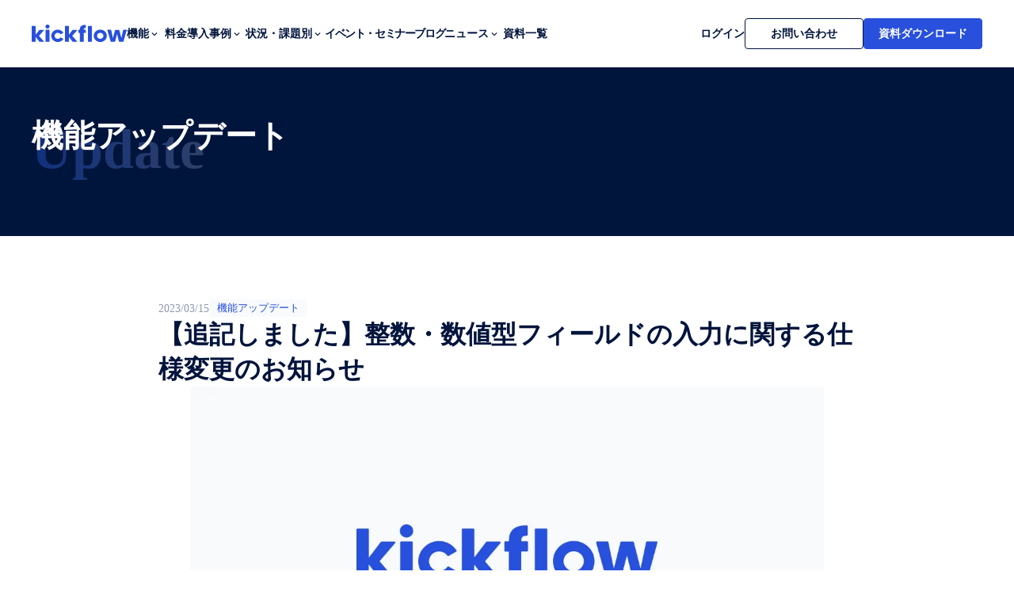

--- FILE ---
content_type: text/html;charset=utf-8
request_url: https://kickflow.com/update/20230315_number_field_change/
body_size: 76273
content:
<!DOCTYPE html>
<html lang="ja">
<head><meta charset="utf-8">
<meta name="viewport" content="width=device-width, initial-scale=1">
<title>【追記しました】整数・数値型フィールドの入力に関する仕様変更のお知らせ ｜kickflow (キックフロー) | AI搭載クラウド（SaaS）ワークフローシステム・ツール</title>
<link rel="preconnect" href="https://fonts.gstatic.com" crossorigin>
<meta name="generator" content="Studio.Design">
<meta name="robots" content="all">
<meta property="og:site_name" content="kickflow (キックフロー) | AI搭載クラウド（SaaS）ワークフローシステム・ツール">
<meta property="og:title" content="【追記しました】整数・数値型フィールドの入力に関する仕様変更のお知らせ ｜kickflow (キックフロー) | AI搭載クラウド（SaaS）ワークフローシステム・ツール">
<meta property="og:image" content>
<meta property="og:description" content="
いつもkickflowをご利用いただきありがとうございます。



2023年4月17日より、整数・数値型フィールドの入力に関する仕様変更を予定しているためお知らせいたします。



変更内容


... ">
<meta property="og:type" content="website">
<meta name="description" content="
いつもkickflowをご利用いただきありがとうございます。



2023年4月17日より、整数・数値型フィールドの入力に関する仕様変更を予定しているためお知らせいたします。



変更内容


... ">
<meta property="twitter:card" content="summary_large_image">
<meta property="twitter:image" content>
<meta name="apple-mobile-web-app-title" content="【追記しました】整数・数値型フィールドの入力に関する仕様変更のお知らせ ｜kickflow (キックフロー) | AI搭載クラウド（SaaS）ワークフローシステム・ツール">
<meta name="format-detection" content="telephone=no,email=no,address=no">
<meta name="chrome" content="nointentdetection">
<meta property="og:url" content="/update/20230315_number_field_change/">
<link rel="icon" type="image/png" href="https://storage.googleapis.com/production-os-assets/assets/a333b3a7-7e2f-4fbb-bbe6-6752f40da4ab" data-hid="2c9d455">
<link rel="apple-touch-icon" type="image/png" href="https://storage.googleapis.com/production-os-assets/assets/a333b3a7-7e2f-4fbb-bbe6-6752f40da4ab" data-hid="74ef90c"><link rel="modulepreload" as="script" crossorigin href="/_nuxt/entry.6bc2a31e.js"><link rel="preload" as="style" href="/_nuxt/entry.4bab7537.css"><link rel="prefetch" as="image" type="image/svg+xml" href="/_nuxt/close_circle.c7480f3c.svg"><link rel="prefetch" as="image" type="image/svg+xml" href="/_nuxt/round_check.0ebac23f.svg"><link rel="prefetch" as="script" crossorigin href="/_nuxt/LottieRenderer.7dff33f0.js"><link rel="prefetch" as="script" crossorigin href="/_nuxt/error-404.3f1be183.js"><link rel="prefetch" as="script" crossorigin href="/_nuxt/error-500.4ea9075f.js"><link rel="stylesheet" href="/_nuxt/entry.4bab7537.css"><style>.page-enter-active{transition:.6s cubic-bezier(.4,.4,0,1)}.page-leave-active{transition:.3s cubic-bezier(.4,.4,0,1)}.page-enter-from,.page-leave-to{opacity:0}</style><style>:root{--rebranding-loading-bg:#e5e5e5;--rebranding-loading-bar:#222}</style><style>.app[data-v-d12de11f]{align-items:center;flex-direction:column;height:100%;justify-content:center;width:100%}.title[data-v-d12de11f]{font-size:34px;font-weight:300;letter-spacing:2.45px;line-height:30px;margin:30px}</style><style>.DynamicAnnouncer[data-v-cc1e3fda]{height:1px;margin:-1px;overflow:hidden;padding:0;position:absolute;width:1px;clip:rect(0,0,0,0);border-width:0;white-space:nowrap}</style><style>.TitleAnnouncer[data-v-1a8a037a]{height:1px;margin:-1px;overflow:hidden;padding:0;position:absolute;width:1px;clip:rect(0,0,0,0);border-width:0;white-space:nowrap}</style><style>.publish-studio-style[data-v-74fe0335]{transition:.4s cubic-bezier(.4,.4,0,1)}</style><style>.product-font-style[data-v-ed93fc7d]{transition:.4s cubic-bezier(.4,.4,0,1)}</style><style>/*! * Font Awesome Free 6.4.2 by @fontawesome - https://fontawesome.com * License - https://fontawesome.com/license/free (Icons: CC BY 4.0, Fonts: SIL OFL 1.1, Code: MIT License) * Copyright 2023 Fonticons, Inc. */.fa-brands,.fa-solid{-moz-osx-font-smoothing:grayscale;-webkit-font-smoothing:antialiased;--fa-display:inline-flex;align-items:center;display:var(--fa-display,inline-block);font-style:normal;font-variant:normal;justify-content:center;line-height:1;text-rendering:auto}.fa-solid{font-family:Font Awesome\ 6 Free;font-weight:900}.fa-brands{font-family:Font Awesome\ 6 Brands;font-weight:400}:host,:root{--fa-style-family-classic:"Font Awesome 6 Free";--fa-font-solid:normal 900 1em/1 "Font Awesome 6 Free";--fa-style-family-brands:"Font Awesome 6 Brands";--fa-font-brands:normal 400 1em/1 "Font Awesome 6 Brands"}@font-face{font-display:block;font-family:Font Awesome\ 6 Free;font-style:normal;font-weight:900;src:url(https://storage.googleapis.com/production-os-assets/assets/fontawesome/1629704621943/6.4.2/webfonts/fa-solid-900.woff2) format("woff2"),url(https://storage.googleapis.com/production-os-assets/assets/fontawesome/1629704621943/6.4.2/webfonts/fa-solid-900.ttf) format("truetype")}@font-face{font-display:block;font-family:Font Awesome\ 6 Brands;font-style:normal;font-weight:400;src:url(https://storage.googleapis.com/production-os-assets/assets/fontawesome/1629704621943/6.4.2/webfonts/fa-brands-400.woff2) format("woff2"),url(https://storage.googleapis.com/production-os-assets/assets/fontawesome/1629704621943/6.4.2/webfonts/fa-brands-400.ttf) format("truetype")}</style><style>.spinner[data-v-36413753]{animation:loading-spin-36413753 1s linear infinite;height:16px;pointer-events:none;width:16px}.spinner[data-v-36413753]:before{border-bottom:2px solid transparent;border-right:2px solid transparent;border-color:transparent currentcolor currentcolor transparent;border-style:solid;border-width:2px;opacity:.2}.spinner[data-v-36413753]:after,.spinner[data-v-36413753]:before{border-radius:50%;box-sizing:border-box;content:"";height:100%;position:absolute;width:100%}.spinner[data-v-36413753]:after{border-left:2px solid transparent;border-top:2px solid transparent;border-color:currentcolor transparent transparent currentcolor;border-style:solid;border-width:2px;opacity:1}@keyframes loading-spin-36413753{0%{transform:rotate(0deg)}to{transform:rotate(1turn)}}</style><style>@font-face{font-family:grandam;font-style:normal;font-weight:400;src:url(https://storage.googleapis.com/studio-front/fonts/grandam.ttf) format("truetype")}@font-face{font-family:Material Icons;font-style:normal;font-weight:400;src:url(https://storage.googleapis.com/production-os-assets/assets/material-icons/1629704621943/MaterialIcons-Regular.eot);src:local("Material Icons"),local("MaterialIcons-Regular"),url(https://storage.googleapis.com/production-os-assets/assets/material-icons/1629704621943/MaterialIcons-Regular.woff2) format("woff2"),url(https://storage.googleapis.com/production-os-assets/assets/material-icons/1629704621943/MaterialIcons-Regular.woff) format("woff"),url(https://storage.googleapis.com/production-os-assets/assets/material-icons/1629704621943/MaterialIcons-Regular.ttf) format("truetype")}.StudioCanvas{display:flex;height:auto;min-height:100dvh}.StudioCanvas>.sd{min-height:100dvh;overflow:clip}a,abbr,address,article,aside,audio,b,blockquote,body,button,canvas,caption,cite,code,dd,del,details,dfn,div,dl,dt,em,fieldset,figcaption,figure,footer,form,h1,h2,h3,h4,h5,h6,header,hgroup,html,i,iframe,img,input,ins,kbd,label,legend,li,main,mark,menu,nav,object,ol,p,pre,q,samp,section,select,small,span,strong,sub,summary,sup,table,tbody,td,textarea,tfoot,th,thead,time,tr,ul,var,video{border:0;font-family:sans-serif;line-height:1;list-style:none;margin:0;padding:0;text-decoration:none;-webkit-font-smoothing:antialiased;-webkit-backface-visibility:hidden;box-sizing:border-box;color:#333;transition:.3s cubic-bezier(.4,.4,0,1);word-spacing:1px}a:focus:not(:focus-visible),button:focus:not(:focus-visible),summary:focus:not(:focus-visible){outline:none}nav ul{list-style:none}blockquote,q{quotes:none}blockquote:after,blockquote:before,q:after,q:before{content:none}a,button{background:transparent;font-size:100%;margin:0;padding:0;vertical-align:baseline}ins{text-decoration:none}ins,mark{background-color:#ff9;color:#000}mark{font-style:italic;font-weight:700}del{text-decoration:line-through}abbr[title],dfn[title]{border-bottom:1px dotted;cursor:help}table{border-collapse:collapse;border-spacing:0}hr{border:0;border-top:1px solid #ccc;display:block;height:1px;margin:1em 0;padding:0}input,select{vertical-align:middle}textarea{resize:none}.clearfix:after{clear:both;content:"";display:block}[slot=after] button{overflow-anchor:none}</style><style>.sd{flex-wrap:nowrap;max-width:100%;pointer-events:all;z-index:0;-webkit-overflow-scrolling:touch;align-content:center;align-items:center;display:flex;flex:none;flex-direction:column;position:relative}.sd::-webkit-scrollbar{display:none}.sd,.sd.richText *{transition-property:all,--g-angle,--g-color-0,--g-position-0,--g-color-1,--g-position-1,--g-color-2,--g-position-2,--g-color-3,--g-position-3,--g-color-4,--g-position-4,--g-color-5,--g-position-5,--g-color-6,--g-position-6,--g-color-7,--g-position-7,--g-color-8,--g-position-8,--g-color-9,--g-position-9,--g-color-10,--g-position-10,--g-color-11,--g-position-11}input.sd,textarea.sd{align-content:normal}.sd[tabindex]:focus{outline:none}.sd[tabindex]:focus-visible{outline:1px solid;outline-color:Highlight;outline-color:-webkit-focus-ring-color}input[type=email],input[type=tel],input[type=text],select,textarea{-webkit-appearance:none}select{cursor:pointer}.frame{display:block;overflow:hidden}.frame>iframe{height:100%;width:100%}.frame .formrun-embed>iframe:not(:first-child){display:none!important}.image{position:relative}.image:before{background-position:50%;background-size:cover;border-radius:inherit;content:"";height:100%;left:0;pointer-events:none;position:absolute;top:0;transition:inherit;width:100%;z-index:-2}.sd.file{cursor:pointer;flex-direction:row;outline:2px solid transparent;outline-offset:-1px;overflow-wrap:anywhere;word-break:break-word}.sd.file:focus-within{outline-color:Highlight;outline-color:-webkit-focus-ring-color}.file>input[type=file]{opacity:0;pointer-events:none;position:absolute}.sd.text,.sd:where(.icon){align-content:center;align-items:center;display:flex;flex-direction:row;justify-content:center;overflow:visible;overflow-wrap:anywhere;word-break:break-word}.sd:where(.icon.fa){display:inline-flex}.material-icons{align-items:center;display:inline-flex;font-family:Material Icons;font-size:24px;font-style:normal;font-weight:400;justify-content:center;letter-spacing:normal;line-height:1;text-transform:none;white-space:nowrap;word-wrap:normal;direction:ltr;text-rendering:optimizeLegibility;-webkit-font-smoothing:antialiased}.sd:where(.icon.material-symbols){align-items:center;display:flex;font-style:normal;font-variation-settings:"FILL" var(--symbol-fill,0),"wght" var(--symbol-weight,400);justify-content:center;min-height:1em;min-width:1em}.sd.material-symbols-outlined{font-family:Material Symbols Outlined}.sd.material-symbols-rounded{font-family:Material Symbols Rounded}.sd.material-symbols-sharp{font-family:Material Symbols Sharp}.sd.material-symbols-weight-100{--symbol-weight:100}.sd.material-symbols-weight-200{--symbol-weight:200}.sd.material-symbols-weight-300{--symbol-weight:300}.sd.material-symbols-weight-400{--symbol-weight:400}.sd.material-symbols-weight-500{--symbol-weight:500}.sd.material-symbols-weight-600{--symbol-weight:600}.sd.material-symbols-weight-700{--symbol-weight:700}.sd.material-symbols-fill{--symbol-fill:1}a,a.icon,a.text{-webkit-tap-highlight-color:rgba(0,0,0,.15)}.fixed{z-index:2}.sticky{z-index:1}.button{transition:.4s cubic-bezier(.4,.4,0,1)}.button,.link{cursor:pointer}.submitLoading{opacity:.5!important;pointer-events:none!important}.richText{display:block;word-break:break-word}.richText [data-thread],.richText a,.richText blockquote,.richText em,.richText h1,.richText h2,.richText h3,.richText h4,.richText li,.richText ol,.richText p,.richText p>code,.richText pre,.richText pre>code,.richText s,.richText strong,.richText table tbody,.richText table tbody tr,.richText table tbody tr>td,.richText table tbody tr>th,.richText u,.richText ul{backface-visibility:visible;color:inherit;font-family:inherit;font-size:inherit;font-style:inherit;font-weight:inherit;letter-spacing:inherit;line-height:inherit;text-align:inherit}.richText p{display:block;margin:10px 0}.richText>p{min-height:1em}.richText img,.richText video{height:auto;max-width:100%;vertical-align:bottom}.richText h1{display:block;font-size:3em;font-weight:700;margin:20px 0}.richText h2{font-size:2em}.richText h2,.richText h3{display:block;font-weight:700;margin:10px 0}.richText h3{font-size:1em}.richText h4,.richText h5{font-weight:600}.richText h4,.richText h5,.richText h6{display:block;font-size:1em;margin:10px 0}.richText h6{font-weight:500}.richText [data-type=table]{overflow-x:auto}.richText [data-type=table] p{white-space:pre-line;word-break:break-all}.richText table{border:1px solid #f2f2f2;border-collapse:collapse;border-spacing:unset;color:#1a1a1a;font-size:14px;line-height:1.4;margin:10px 0;table-layout:auto}.richText table tr th{background:hsla(0,0%,96%,.5)}.richText table tr td,.richText table tr th{border:1px solid #f2f2f2;max-width:240px;min-width:100px;padding:12px}.richText table tr td p,.richText table tr th p{margin:0}.richText blockquote{border-left:3px solid rgba(0,0,0,.15);font-style:italic;margin:10px 0;padding:10px 15px}.richText [data-type=embed_code]{margin:20px 0;position:relative}.richText [data-type=embed_code]>.height-adjuster>.wrapper{position:relative}.richText [data-type=embed_code]>.height-adjuster>.wrapper[style*=padding-top] iframe{height:100%;left:0;position:absolute;top:0;width:100%}.richText [data-type=embed_code][data-embed-sandbox=true]{display:block;overflow:hidden}.richText [data-type=embed_code][data-embed-code-type=instagram]>.height-adjuster>.wrapper[style*=padding-top]{padding-top:100%}.richText [data-type=embed_code][data-embed-code-type=instagram]>.height-adjuster>.wrapper[style*=padding-top] blockquote{height:100%;left:0;overflow:hidden;position:absolute;top:0;width:100%}.richText [data-type=embed_code][data-embed-code-type=codepen]>.height-adjuster>.wrapper{padding-top:50%}.richText [data-type=embed_code][data-embed-code-type=codepen]>.height-adjuster>.wrapper iframe{height:100%;left:0;position:absolute;top:0;width:100%}.richText [data-type=embed_code][data-embed-code-type=slideshare]>.height-adjuster>.wrapper{padding-top:56.25%}.richText [data-type=embed_code][data-embed-code-type=slideshare]>.height-adjuster>.wrapper iframe{height:100%;left:0;position:absolute;top:0;width:100%}.richText [data-type=embed_code][data-embed-code-type=speakerdeck]>.height-adjuster>.wrapper{padding-top:56.25%}.richText [data-type=embed_code][data-embed-code-type=speakerdeck]>.height-adjuster>.wrapper iframe{height:100%;left:0;position:absolute;top:0;width:100%}.richText [data-type=embed_code][data-embed-code-type=snapwidget]>.height-adjuster>.wrapper{padding-top:30%}.richText [data-type=embed_code][data-embed-code-type=snapwidget]>.height-adjuster>.wrapper iframe{height:100%;left:0;position:absolute;top:0;width:100%}.richText [data-type=embed_code][data-embed-code-type=firework]>.height-adjuster>.wrapper fw-embed-feed{-webkit-user-select:none;-moz-user-select:none;user-select:none}.richText [data-type=embed_code_empty]{display:none}.richText ul{margin:0 0 0 20px}.richText ul li{list-style:disc;margin:10px 0}.richText ul li p{margin:0}.richText ol{margin:0 0 0 20px}.richText ol li{list-style:decimal;margin:10px 0}.richText ol li p{margin:0}.richText hr{border-top:1px solid #ccc;margin:10px 0}.richText p>code{background:#eee;border:1px solid rgba(0,0,0,.1);border-radius:6px;display:inline;margin:2px;padding:0 5px}.richText pre{background:#eee;border-radius:6px;font-family:Menlo,Monaco,Courier New,monospace;margin:20px 0;padding:25px 35px;white-space:pre-wrap}.richText pre code{border:none;padding:0}.richText strong{color:inherit;display:inline;font-family:inherit;font-weight:900}.richText em{font-style:italic}.richText a,.richText u{text-decoration:underline}.richText a{color:#007cff;display:inline}.richText s{text-decoration:line-through}.richText [data-type=table_of_contents]{background-color:#f5f5f5;border-radius:2px;color:#616161;font-size:16px;list-style:none;margin:0;padding:24px 24px 8px;text-decoration:underline}.richText [data-type=table_of_contents] .toc_list{margin:0}.richText [data-type=table_of_contents] .toc_item{color:currentColor;font-size:inherit!important;font-weight:inherit;list-style:none}.richText [data-type=table_of_contents] .toc_item>a{border:none;color:currentColor;font-size:inherit!important;font-weight:inherit;text-decoration:none}.richText [data-type=table_of_contents] .toc_item>a:hover{opacity:.7}.richText [data-type=table_of_contents] .toc_item--1{margin:0 0 16px}.richText [data-type=table_of_contents] .toc_item--2{margin:0 0 16px;padding-left:2rem}.richText [data-type=table_of_contents] .toc_item--3{margin:0 0 16px;padding-left:4rem}.sd.section{align-content:center!important;align-items:center!important;flex-direction:column!important;flex-wrap:nowrap!important;height:auto!important;max-width:100%!important;padding:0!important;width:100%!important}.sd.section-inner{position:static!important}@property --g-angle{syntax:"<angle>";inherits:false;initial-value:180deg}@property --g-color-0{syntax:"<color>";inherits:false;initial-value:transparent}@property --g-position-0{syntax:"<percentage>";inherits:false;initial-value:.01%}@property --g-color-1{syntax:"<color>";inherits:false;initial-value:transparent}@property --g-position-1{syntax:"<percentage>";inherits:false;initial-value:100%}@property --g-color-2{syntax:"<color>";inherits:false;initial-value:transparent}@property --g-position-2{syntax:"<percentage>";inherits:false;initial-value:100%}@property --g-color-3{syntax:"<color>";inherits:false;initial-value:transparent}@property --g-position-3{syntax:"<percentage>";inherits:false;initial-value:100%}@property --g-color-4{syntax:"<color>";inherits:false;initial-value:transparent}@property --g-position-4{syntax:"<percentage>";inherits:false;initial-value:100%}@property --g-color-5{syntax:"<color>";inherits:false;initial-value:transparent}@property --g-position-5{syntax:"<percentage>";inherits:false;initial-value:100%}@property --g-color-6{syntax:"<color>";inherits:false;initial-value:transparent}@property --g-position-6{syntax:"<percentage>";inherits:false;initial-value:100%}@property --g-color-7{syntax:"<color>";inherits:false;initial-value:transparent}@property --g-position-7{syntax:"<percentage>";inherits:false;initial-value:100%}@property --g-color-8{syntax:"<color>";inherits:false;initial-value:transparent}@property --g-position-8{syntax:"<percentage>";inherits:false;initial-value:100%}@property --g-color-9{syntax:"<color>";inherits:false;initial-value:transparent}@property --g-position-9{syntax:"<percentage>";inherits:false;initial-value:100%}@property --g-color-10{syntax:"<color>";inherits:false;initial-value:transparent}@property --g-position-10{syntax:"<percentage>";inherits:false;initial-value:100%}@property --g-color-11{syntax:"<color>";inherits:false;initial-value:transparent}@property --g-position-11{syntax:"<percentage>";inherits:false;initial-value:100%}</style><style>.snackbar[data-v-e23c1c77]{align-items:center;background:#fff;border:1px solid #ededed;border-radius:6px;box-shadow:0 16px 48px -8px rgba(0,0,0,.08),0 10px 25px -5px rgba(0,0,0,.11);display:flex;flex-direction:row;gap:8px;justify-content:space-between;left:50%;max-width:90vw;padding:16px 20px;position:fixed;top:32px;transform:translateX(-50%);-webkit-user-select:none;-moz-user-select:none;user-select:none;width:480px;z-index:9999}.snackbar.v-enter-active[data-v-e23c1c77],.snackbar.v-leave-active[data-v-e23c1c77]{transition:.4s cubic-bezier(.4,.4,0,1)}.snackbar.v-enter-from[data-v-e23c1c77],.snackbar.v-leave-to[data-v-e23c1c77]{opacity:0;transform:translate(-50%,-10px)}.snackbar .convey[data-v-e23c1c77]{align-items:center;display:flex;flex-direction:row;gap:8px;padding:0}.snackbar .convey .icon[data-v-e23c1c77]{background-position:50%;background-repeat:no-repeat;flex-shrink:0;height:24px;width:24px}.snackbar .convey .message[data-v-e23c1c77]{font-size:14px;font-style:normal;font-weight:400;line-height:20px;white-space:pre-line}.snackbar .convey.error .icon[data-v-e23c1c77]{background-image:url(/_nuxt/close_circle.c7480f3c.svg)}.snackbar .convey.error .message[data-v-e23c1c77]{color:#f84f65}.snackbar .convey.success .icon[data-v-e23c1c77]{background-image:url(/_nuxt/round_check.0ebac23f.svg)}.snackbar .convey.success .message[data-v-e23c1c77]{color:#111}.snackbar .button[data-v-e23c1c77]{align-items:center;border-radius:40px;color:#4b9cfb;display:flex;flex-shrink:0;font-family:Inter;font-size:12px;font-style:normal;font-weight:700;justify-content:center;line-height:16px;padding:4px 8px}.snackbar .button[data-v-e23c1c77]:hover{background:#f5f5f5}</style><style>a[data-v-757b86f2]{align-items:center;border-radius:4px;bottom:20px;height:20px;justify-content:center;left:20px;perspective:300px;position:fixed;transition:0s linear;width:84px;z-index:2000}@media (hover:hover){a[data-v-757b86f2]{transition:.4s cubic-bezier(.4,.4,0,1);will-change:width,height}a[data-v-757b86f2]:hover{height:32px;width:200px}}[data-v-757b86f2] .custom-fill path{fill:var(--03ccd9fe)}.fade-enter-active[data-v-757b86f2],.fade-leave-active[data-v-757b86f2]{position:absolute;transform:translateZ(0);transition:opacity .3s cubic-bezier(.4,.4,0,1);will-change:opacity,transform}.fade-enter-from[data-v-757b86f2],.fade-leave-to[data-v-757b86f2]{opacity:0}</style><style>.design-canvas__modal{height:100%;pointer-events:none;position:fixed;transition:none;width:100%;z-index:2}.design-canvas__modal:focus{outline:none}.design-canvas__modal.v-enter-active .studio-canvas,.design-canvas__modal.v-leave-active,.design-canvas__modal.v-leave-active .studio-canvas{transition:.4s cubic-bezier(.4,.4,0,1)}.design-canvas__modal.v-enter-active .studio-canvas *,.design-canvas__modal.v-leave-active .studio-canvas *{transition:none!important}.design-canvas__modal.isNone{transition:none}.design-canvas__modal .design-canvas__modal__base{height:100%;left:0;pointer-events:auto;position:fixed;top:0;transition:.4s cubic-bezier(.4,.4,0,1);width:100%;z-index:-1}.design-canvas__modal .studio-canvas{height:100%;pointer-events:none}.design-canvas__modal .studio-canvas>*{background:none!important;pointer-events:none}</style></head>
<body ><div id="__nuxt"><div><span></span><!----><!----></div></div><script type="application/json" id="__NUXT_DATA__" data-ssr="true">[["Reactive",1],{"data":2,"state":23,"_errors":24,"serverRendered":26,"path":27,"pinia":28},{"dynamicDataupdate/20230315_number_field_change":3},{"body":4,"title":5,"slug":6,"_meta":7,"_filter":20,"id":22},"\u003C!-- wp:paragraph -->\n\u003Cp>いつもkickflowをご利用いただきありがとうございます。\u003C/p>\n\u003C!-- /wp:paragraph -->\n\n\u003C!-- wp:paragraph -->\n\u003Cp>2023年4月17日より、整数・数値型フィールドの入力に関する仕様変更を予定しているためお知らせいたします。\u003C/p>\n\u003C!-- /wp:paragraph -->\n\n\u003C!-- wp:heading {\"level\":3} -->\n\u003Ch3 class=\"wp-block-heading\">変更内容\u003C/h3>\n\u003C!-- /wp:heading -->\n\n\u003C!-- wp:paragraph -->\n\u003Cp>ワークフローのフォームや汎用マスタのカスタムフィールドにおいて、従来はユーザーが整数・数値型フィールドに入力した値をそのまま保存しておりましたが、2023年4月17日より数値を正規化してから保存するようになります。\u003C/p>\n\u003C!-- /wp:paragraph -->\n\n\u003C!-- wp:paragraph -->\n\u003Cp>以下に正規化の例をいくつか挙げます。\u003C/p>\n\u003C!-- /wp:paragraph -->\n\n\u003C!-- wp:table -->\n\u003Ctable>\u003Ctbody>\u003Ctr>\u003Ctd>\u003Cstrong>正規化前\u003C/strong>\u003C/td>\u003Ctd>\u003Cstrong>正規化後\u003C/strong>\u003C/td>\u003Ctd>\u003Cstrong>説明\u003C/strong>\u003C/td>\u003C/tr>\u003Ctr>\u003Ctd>+123\u003C/td>\u003Ctd>123\u003C/td>\u003Ctd>不要な+が削除されます\u003C/td>\u003C/tr>\u003Ctr>\u003Ctd>-0\u003C/td>\u003Ctd>0\u003C/td>\u003Ctd>不要な-が削除されます\u003C/td>\u003C/tr>\u003Ctr>\u003Ctd>123.00\u003C/td>\u003Ctd>123\u003C/td>\u003Ctd>小数点以下の不要な0が削除されます\u003C/td>\u003C/tr>\u003Ctr>\u003Ctd>0123\u003C/td>\u003Ctd>123\u003C/td>\u003Ctd>先頭の0が削除されます\u003C/td>\u003C/tr>\u003C/tbody>\u003C/table>\n\u003C!-- /wp:table -->\n\n\u003C!-- wp:heading {\"level\":3} -->\n\u003Ch3 class=\"wp-block-heading\">注意事項\u003C/h3>\n\u003C!-- /wp:heading -->\n\n\u003C!-- wp:paragraph -->\n\u003Cp>特に整数型フィールドを電話番号や口座番号の入力用に使用している場合、この仕様変更により先頭の0が保存されなくなります。先頭の0をそのまま保持したいユースケースでは、代わりにテキスト型フィールドを使用するようにしてください。ワークフローのテキスト型フィールドにおいては、正規表現によるバリデーションも可能ですので、合わせてご利用ください。\u003C/p>\n\u003C!-- /wp:paragraph -->\n\n\u003C!-- wp:heading {\"level\":3} -->\n\u003Ch3 class=\"wp-block-heading\">変更予定日\u003C/h3>\n\u003C!-- /wp:heading -->\n\n\u003C!-- wp:paragraph -->\n\u003Cp>2023年4月17日　\u003Cstrong>【追記】2023年4月17日にリリースしました。\u003C/strong>\u003C/p>\n\u003C!-- /wp:paragraph -->\n\n\u003C!-- wp:paragraph -->\n\u003Cp>※開発状況により予告なく変更になる可能性があります。変更になる場合、こちらのお知らせを更新いたします。\u003C/p>\n\u003C!-- /wp:paragraph -->\n\n\u003C!-- wp:heading {\"level\":3} -->\n\u003Ch3 class=\"wp-block-heading\">最後に\u003C/h3>\n\u003C!-- /wp:heading -->\n\n\u003C!-- wp:paragraph -->\n\u003Cp>kickflowでは今後もお客様のご要望を元に、積極的に新機能の開発や改善に取り組んでまいります。ご要望がございましたら、弊社の担当者または\u003Ca href=\"https://support.kickflow.com/hc/ja/requests/new\" target=\"_blank\" rel=\"noreferrer noopener\">お問い合わせフォーム\u003C/a>までお伝え下さい。\u003C/p>\n\u003C!-- /wp:paragraph -->\n\n\u003C!-- wp:paragraph -->\n\u003Cp>今後ともkickflowをよろしくお願いいたします。\u003C/p>\n\u003C!-- /wp:paragraph -->","【追記しました】整数・数値型フィールドの入力に関する仕様変更のお知らせ","20230315_number_field_change",{"project":8,"publishedAt":10,"createdAt":11,"order":12,"publishType":13,"schema":14,"uid":18,"updatedAt":19},{"id":9},"RZUFyUkFlJrANT47bdHq",["Date","2023-03-15T02:17:42.000Z"],["Date","2024-01-11T15:09:23.000Z"],958,"draft",{"id":15,"key":16,"postType":17},"2y3IMTCXNRGijKf4aJAg","wp_post_rNRlDaEB","post","Vb7xBRux",["Date","2024-01-11T15:41:52.000Z"],[21],"XR05RzpK:BxYyJDHA","yJACqhY5wQXrTVijzBJV",{},{"dynamicDataupdate/20230315_number_field_change":25},null,true,"/update/20230315_number_field_change/",{"cmsContentStore":29,"indexStore":32,"projectStore":35,"productStore":54,"pageHeadStore":983},{"listContentsMap":30,"contentMap":31},["Map"],["Map"],{"routeType":33,"host":34},"publish","kickflow.com",{"project":36},{"id":37,"name":38,"type":39,"customDomain":40,"iconImage":40,"coverImage":41,"displayBadge":42,"integrations":43,"snapshot_path":52,"snapshot_id":53,"recaptchaSiteKey":-1},"M3aALrGMqe","kickflow-サービスサイト","web","","https://storage.googleapis.com/production-os-assets/assets/d2759e97-7c01-4ec7-9742-6fa93820733d",false,[44,47,49],{"integration_name":45,"code":46},"google-tag-manager","GTM-KPZPNBX",{"integration_name":48,"code":40},"hubspot-tracking",{"integration_name":50,"code":51},"typesquare","unused","https://storage.googleapis.com/studio-publish/projects/M3aALrGMqe/Xqz8DeEKWD/","Xqz8DeEKWD",{"product":55,"isLoaded":26,"selectedModalIds":980,"redirectPage":25,"isInitializedRSS":42,"pageViewMap":981,"symbolViewMap":982},{"breakPoints":56,"colors":66,"fonts":67,"head":130,"info":137,"pages":144,"resources":862,"symbols":865,"style":899,"styleVars":901,"enablePassword":42,"classes":946,"publishedUid":979},[57,60,63],{"maxWidth":58,"name":59},540,"mobile",{"maxWidth":61,"name":62},840,"tablet",{"maxWidth":64,"name":65},1080,"small",[],[68,85,93,97,110,116,120,124],{"family":69,"subsets":70,"variants":73,"vendor":84},"Lato",[71,72],"latin","latin-ext",[74,75,76,77,78,79,80,81,82,83],"100","100italic","300","300italic","regular","italic","700","700italic","900","900italic","google",{"family":86,"subsets":87,"variants":91,"vendor":84},"Zen Maru Gothic",[88,89,90,71,72],"cyrillic","greek","japanese",[76,78,92,80,82],"500",{"family":94,"subsets":95,"variants":96,"vendor":84},"Zen Kaku Gothic New",[88,90,71,72],[76,78,92,80,82],{"family":98,"subsets":99,"variants":104,"vendor":84},"Open Sans",[88,100,89,101,102,71,72,103],"cyrillic-ext","greek-ext","hebrew","vietnamese",[76,78,92,105,80,106,77,79,107,108,81,109],"600","800","500italic","600italic","800italic",{"family":111,"subsets":112,"variants":114,"vendor":84},"Gothic A1",[113,71],"korean",[74,115,76,78,92,105,80,106,82],"200",{"family":117,"subsets":118,"variants":119,"vendor":84},"Noto Sans JP",[88,90,71,72,103],[74,115,76,78,92,105,80,106,82],{"family":121,"subsets":122,"variants":123,"vendor":84},"Roboto",[88,100,89,101,71,72,103],[74,75,76,77,78,79,92,107,80,81,82,83],{"family":125,"subsets":126,"variants":128,"vendor":84},"Poppins",[127,71,72],"devanagari",[74,75,115,129,76,77,78,79,92,107,105,108,80,81,106,109,82,83],"200italic",{"favicon":131,"lang":132,"meta":133,"title":136},"https://storage.googleapis.com/production-os-assets/assets/a333b3a7-7e2f-4fbb-bbe6-6752f40da4ab","ja",{"description":134,"og:image":135},"kickflow（キックフロー）は「シンプルなのに、多機能」なAI機能を搭載したクラウド（SaaS）ワークフローシステム・ツールです。従来のシステムにありがちな運用やメンテナンスの手間を削減します。","https://storage.googleapis.com/production-os-assets/assets/6ac01844-e758-464d-a927-81bdb93dd418","kickflow (キックフロー) | AI搭載クラウド（SaaS）ワークフローシステム・ツール",{"baseWidth":138,"created_at":139,"screen":140,"type":39,"updated_at":142,"version":143},1280,1518591100346,{"baseWidth":138,"height":141,"isAutoHeight":42,"width":138,"workingState":42},600,1518792996878,"4.1.9",[145,158,166,174,180,186,192,198,204,210,216,222,228,234,240,246,252,258,264,270,276,282,288,294,301,308,315,323,333,339,345,351,357,366,375,383,390,396,405,414,423,432,441,450,459,468,477,486,495,504,512,521,529,537,545,553,561,569,576,582,588,595,601,607,614,620,626,632,638,644,650,658,664,670,677,684,690,695,702,709,715,721,727,733,739,744,748,760,767,774,781,788,795,802,809,816,828,838,847,854],{"head":146,"id":148,"position":149,"type":151,"uuid":152,"symbolIds":153},{"meta":147,"title":40},{"description":40,"og:image":40},"/",{"x":150,"y":150},0,"page","bf9fed39-ac7e-4c42-aa12-40d655a39612",[154,155,156,157],"186961ae-1fcb-4de3-aad2-d0cb3b8c1a5f","b7ddee34-f9fd-43eb-a935-a30729fbe9ff","bc8f37d8-2fe9-4041-8481-b1845ba04be8","8a8f7d5f-9f23-490b-bc08-e6e290f63aa4",{"head":159,"id":161,"type":151,"uuid":162,"symbolIds":163},{"title":160},"機能一覧｜kickflow (キックフロー) | AI搭載クラウド（SaaS）ワークフローシステム・ツール","features","cb031239-9863-4bf4-99f6-31ae2747a179",[154,164,165,156,157],"644f41c1-2755-4637-8893-60fda1d4783c","3fbf6db6-1f2e-4771-800c-ca97d685c971",{"head":167,"id":169,"type":151,"uuid":170,"symbolIds":171},{"title":168},"申請機能｜kickflow (キックフロー) | AI搭載クラウド（SaaS）ワークフローシステム・ツール","features/application","1d91b25a-9620-4fc4-bcfd-077cb57d2138",[154,164,172,165,173,156,157],"399cb8eb-57fa-4fc0-96ab-cba94f59b7d9","f0d5bbc3-03df-4279-adff-c1ffbff7e86f",{"head":175,"id":177,"type":151,"uuid":178,"symbolIds":179},{"title":176},"承認ワークフロー機能｜kickflow (キックフロー) | AI搭載クラウド（SaaS）ワークフローシステム・ツール","features/approval","4f4f6b30-24af-4b1d-a730-038cd06d5aba",[154,164,172,165,173,156,157],{"head":181,"id":183,"type":151,"uuid":184,"symbolIds":185},{"title":182},"申請/承認の通知・共有機能｜kickflow (キックフロー) | AI搭載クラウド（SaaS）ワークフローシステム・ツール","features/notification","eb803a98-a7b0-440d-956d-99b17f91495d",[154,164,172,165,173,156,157],{"head":187,"id":189,"type":151,"uuid":190,"symbolIds":191},{"title":188},"代理申請/代理承認設定機能｜kickflow (キックフロー) | AI搭載クラウド（SaaS）ワークフローシステム・ツール","features/proxy","aaa88a2a-5347-4562-8a44-29c0b32b3470",[154,164,172,165,173,156,157],{"head":193,"id":195,"type":151,"uuid":196,"symbolIds":197},{"title":194},"検索機能｜kickflow (キックフロー) | AI搭載クラウド（SaaS）ワークフローシステム・ツール","features/search_view","a50c8191-f7f4-4ee6-b63b-ef796087bf95",[154,164,172,165,173,156,157],{"head":199,"id":201,"type":151,"uuid":202,"symbolIds":203},{"title":200},"ビュー機能｜kickflow (キックフロー) | AI搭載クラウド（SaaS）ワークフローシステム・ツール","features/view","a5256728-eee1-4dbb-8fd3-8967a875836f",[154,164,172,165,173,156,157],{"head":205,"id":207,"type":151,"uuid":208,"symbolIds":209},{"title":206},"フォーム外部公開オプション機能｜kickflow (キックフロー) | AI搭載クラウド（SaaS）ワークフローシステム・ツール","features/form_external_public_option","6e82406e-b3f7-4ab3-afb0-68f6197748f6",[154,164,172,165,173,156,157],{"head":211,"id":213,"type":151,"uuid":214,"symbolIds":215},{"title":212},"Slack連携機能｜kickflow (キックフロー) | AI搭載クラウド（SaaS）ワークフローシステム・ツール","features/slack_function","45875765-b66c-4a1d-86cb-7043f506d481",[154,164,172,165,173,156,157],{"head":217,"id":219,"type":151,"uuid":220,"symbolIds":221},{"title":218},"Microsoft Teams連携機能｜kickflow (キックフロー) | AI搭載クラウド（SaaS）ワークフローシステム・ツール","features/teams","656ced2d-5a11-44b9-9de6-af8fc03f3d23",[154,164,172,165,173,156,157],{"head":223,"id":225,"type":151,"uuid":226,"symbolIds":227},{"title":224},"LINE WORKS連携機能｜kickflow (キックフロー) | AI搭載クラウド（SaaS）ワークフローシステム・ツール","features/lineworks","03eb1f3b-f148-4fd8-bd5f-155a9481bc2a",[154,164,172,165,173,156,157],{"head":229,"id":231,"type":151,"uuid":232,"symbolIds":233},{"title":230},"申請フォーム作成機能｜kickflow (キックフロー) | AI搭載クラウド（SaaS）ワークフローシステム・ツール","features/applicationform_design","393bb904-b8f3-4477-b84a-f882b793eaa1",[154,164,172,165,173,156,157],{"head":235,"id":237,"type":151,"uuid":238,"symbolIds":239},{"title":236},"申請時分岐機能｜kickflow (キックフロー) | AI搭載クラウド（SaaS）ワークフローシステム・ツール","features/diverge","0c0e929e-b698-4778-b3d1-1f65b399582c",[154,164,172,165,173,156,157],{"head":241,"id":243,"type":151,"uuid":244,"symbolIds":245},{"title":242},"汎用マスタ機能｜kickflow (キックフロー) | AI搭載クラウド（SaaS）ワークフローシステム・ツール","features/database","08b7c72d-c5af-4448-afea-0f0be2f3ad8c",[154,164,172,165,173,156,157],{"head":247,"id":249,"type":151,"uuid":250,"symbolIds":251},{"title":248},"パイプライン機能｜kickflow (キックフロー) | AI搭載クラウド（SaaS）ワークフローシステム・ツール","features/pipeline","ea9fd3d6-c640-4d46-b430-814c7cfefe38",[154,164,172,165,173,156,157],{"head":253,"id":255,"type":151,"uuid":256,"symbolIds":257},{"title":254},"オートメーション機能｜kickflow (キックフロー) | AI搭載クラウド（SaaS）ワークフローシステム・ツール","features/automation","d42fd4d8-985d-4086-a963-4139dc7dec54",[154,164,172,165,173,156,157],{"head":259,"id":261,"type":151,"uuid":262,"symbolIds":263},{"title":260},"経路作成機能｜kickflow (キックフロー) | AI搭載クラウド（SaaS）ワークフローシステム・ツール","features/route_creation","9a5c36a4-55ce-4fd5-b764-1abf45c21d88",[154,164,172,165,173,156,157],{"head":265,"id":267,"type":151,"uuid":268,"symbolIds":269},{"title":266},"経路バージョン管理機能｜kickflow (キックフロー) | AI搭載クラウド（SaaS）ワークフローシステム・ツール","features/route_management","010b057b-553a-4eb3-adb4-039e435fda29",[154,164,172,165,173,156,157],{"head":271,"id":273,"type":151,"uuid":274,"symbolIds":275},{"title":272},"ユーザー登録・管理機能｜kickflow (キックフロー) | AI搭載クラウド（SaaS）ワークフローシステム・ツール","features/user_registration","b032dd07-e465-44ec-88a1-7c6a75b781d1",[154,164,172,165,173,156,157],{"head":277,"id":279,"type":151,"uuid":280,"symbolIds":281},{"title":278},"所属・役職設定機能｜kickflow (キックフロー) | AI搭載クラウド（SaaS）ワークフローシステム・ツール","features/organization_position","988bdced-ad19-4463-bf8b-450fdde25609",[154,164,172,165,173,156,157],{"head":283,"id":285,"type":151,"uuid":286,"symbolIds":287},{"title":284},"組織図管理機能｜kickflow (キックフロー) | AI搭載クラウド（SaaS）ワークフローシステム・ツール","features/organization_chart","dc11c37d-2001-4703-98d6-be95226937db",[154,164,172,165,173,156,157],{"head":289,"id":291,"type":151,"uuid":292,"symbolIds":293},{"title":290},"ロール設定機能｜kickflow (キックフロー) | AI搭載クラウド（SaaS）ワークフローシステム・ツール","features/role","d2a95b64-cd5d-4521-a46b-d15f8c3acc9f",[154,164,172,165,173,156,157],{"head":295,"id":297,"type":151,"uuid":298,"symbolIds":299},{"title":296},"連携サービス｜kickflow (キックフロー) | AI搭載クラウド（SaaS）ワークフローシステム・ツール","features/cooperation","1f09f98e-57fc-43f7-8e3f-d39c05b524de",[154,300,156,157],"eff33d63-bb7f-4dbf-8c3c-4c5dbf9bc628",{"head":302,"id":304,"type":151,"uuid":305,"symbolIds":306},{"title":303},"Slack連携｜kickflow (キックフロー) | AI搭載クラウド（SaaS）ワークフローシステム・ツール","features/slack","dd19c959-10a4-4f10-8c47-dfd5639f245a",[154,307,156,157],"bb8bd242-fea4-4433-a36e-ce5c074a461f",{"head":309,"id":311,"position":312,"type":151,"uuid":313,"symbolIds":314},{"meta":310,"title":206},{"description":40,"og:image":40},"features/form-external-publication",{"x":150,"y":150},"42de295d-ff26-4a35-bf3f-e12d91c4d7b0",[154,157],{"head":316,"id":319,"position":320,"type":151,"uuid":321,"symbolIds":322},{"meta":317,"title":318},{"description":40,"og:image":40},"生成AI機能｜kickflow (キックフロー) | AI搭載クラウド（SaaS）ワークフローシステム・ツール","features/ai",{"x":150,"y":150},"78877dd5-1141-48ef-bf92-81bf54a98bad",[154,157],{"head":324,"id":326,"type":151,"uuid":327,"symbolIds":328},{"title":325},"導入事例・評判・口コミ｜kickflow (キックフロー) | AI搭載クラウド（SaaS）ワークフローシステム・ツール","casestudy","38076026-f11e-477a-ba9b-34c557063b9d",[154,329,155,330,331,165,332,156,157],"94e12d97-cffa-4df1-b607-db19792998bc","fa33ddb6-9292-4217-9bc3-f0d53c9b9e30","d4b413b2-3120-4ff1-9a49-10c6876609e8","a5f04cfe-930b-4f03-8b23-c12d21717400",{"head":334,"id":336,"type":151,"uuid":337,"symbolIds":338},{"title":335},"アーカイブ視聴｜kickflow (キックフロー) | AI搭載クラウド（SaaS）ワークフローシステム・ツール","category/archive","90175afa-569b-4c67-91f6-734d9c29148f",[154,307,156,157],{"head":340,"id":342,"type":151,"uuid":343,"symbolIds":344},{"title":341},"イベント・セミナー｜kickflow (キックフロー) | AI搭載クラウド（SaaS）ワークフローシステム・ツール","category/event","e1f2cb36-edc4-4228-aaeb-c7355800381f",[154,307,156,157],{"head":346,"id":348,"type":151,"uuid":349,"symbolIds":350},{"title":347},"お知らせ｜kickflow (キックフロー) | AI搭載クラウド（SaaS）ワークフローシステム・ツール","category/news","d80368a9-aa9b-4ccf-8d07-90e0b31eb7f3",[154,156,157],{"head":352,"id":354,"type":151,"uuid":355,"symbolIds":356},{"title":353},"機能アップデート｜kickflow (キックフロー) | AI搭載クラウド（SaaS）ワークフローシステム・ツール","category/update","925d5ef7-0bc9-44df-bfb0-c2ee7c908233",[154,156,157],{"head":358,"id":363,"type":151,"uuid":364,"symbolIds":365},{"meta":359,"title":362},{"description":360,"robots":361},"01/28開催｜次世代のワークフローシステムkickflow紹介ウェビナーです。","noindex","01/28開催｜次世代のワークフローシステムkickflow紹介ウェビナー｜イベント・セミナー｜kickflow (キックフロー) | AI搭載クラウド（SaaS）ワークフローシステム・ツール","event/20250128_event","16cb047f-3a8e-40dd-98fb-aedb493d4c39",[154,307,156,157],{"head":367,"id":369,"type":151,"uuid":370,"symbolIds":371},{"title":368},"ブログ｜kickflow (キックフロー) | AI搭載クラウド（SaaS）ワークフローシステム・ツール","category/blog","dc608a71-b911-4f86-bd2f-3dffe03a2714",[154,300,372,373,374,156,157],"cc0b1ab8-f914-46d1-81c1-fa8d656f773e","a1d6f974-867f-424f-85bc-3be21033df8f","f484bd0e-fade-4cef-ae89-f53c197fde57",{"head":376,"id":377,"query":378,"type":151,"uuid":381,"symbolIds":382},{"title":368},"category/blog-search",[379],{"key":380},"q","ed9f9c25-835e-4340-87b3-e9de67566fcd",[154,307,372,373,374,156,157],{"head":384,"id":387,"type":151,"uuid":388,"symbolIds":389},{"meta":385,"title":386},{"og:image":40,"robots":361},"送信完了｜kickflow (キックフロー) | AI搭載クラウド（SaaS）ワークフローシステム・ツール","resources/thanks","1ecec856-d539-4f45-9ea3-aa95f8c63d8e",[154,307,156,157],{"head":391,"id":393,"type":151,"uuid":394,"symbolIds":395},{"title":392},"資料一覧｜kickflow (キックフロー) | AI搭載クラウド（SaaS）ワークフローシステム・ツール","resources","1c8a0671-c277-4482-bb02-de6b0fbca719",[154,307,156,157],{"head":397,"id":402,"type":151,"uuid":403,"symbolIds":404},{"meta":398,"title":401},{"description":399,"og:image":400},"全社的に利用され、関連する部署も多いワークフローシステムの導入/リプレイスプロジェクトは難易度が高くなりがちです。そもそも、プロジェクトの立ち上げ段階で進め方に迷われてしまう方も多いのではないでしょうか。当社では、ワークフローシステムの導入/リプレイスプロジェクトの立ち上げ方に悩まれている方に向けて、2024年6月に「全社横断プロジェクトの難関を超えるための3つのポイント」というテーマでセミナーを開催いたしました。本セミナーレポートは、セミナーの内容を要約してご紹介いたします。","https://storage.googleapis.com/production-os-assets/assets/628a40e8-6ee3-4831-affb-b2cc16d19f7a","無料ガイド:【セミナーレポート】情シス経験10年以上が語る、全社横断プロジェクトの難関を乗り越えるための3つのポイントとは？｜資料ダウンロード│kickflow (キックフロー) | AI搭載クラウド（SaaS）ワークフローシステム・ツール","resources/document14","f5b02dcb-2254-4723-8419-cb78d4755a85",[154,307,156,157],{"head":406,"id":411,"type":151,"uuid":412,"symbolIds":413},{"meta":407,"title":410},{"description":408,"og:image":409},"グループウェアに付属するワークフローは、手軽に利用できる点がメリットです。一方で、企業規模の拡大や組織の複雑化に伴い、ワークフローに求められる機能もだんだんと変化していきます。これまでグループウェアのワークフロー機能で対応できていた決裁・申請の プロセスでも、様々な課題が発生しがちです。そこで本書では、現在グループウェアのワークフロー機能をご利用されている企業の方に向けて、具体的なケースを踏まえたよくある課題と専用ツールであるワークフローシステムでの解決策についてご紹介します。 ","https://storage.googleapis.com/production-os-assets/assets/fd02073d-2ad8-4f2d-82b3-f36705a759f5","無料ガイド:グループウェアで十分？ワークフローシステム導入が必要となるケースとポイントを整理｜資料ダウンロード│kickflow (キックフロー) | AI搭載クラウド（SaaS）ワークフローシステム・ツール","resources/document13","7397858a-12e5-4da8-8572-85d1db2d4d25",[154,307,156,157],{"head":415,"id":420,"type":151,"uuid":421,"symbolIds":422},{"meta":416,"title":419},{"description":417,"og:image":418},"オンプレミスシステムに対して不満はありつつも、クラウドシフトが進んでいないことに悩みを持たれている企業の方も多いのではないでしょうか？ 実際に、今回当社が実施した調査では、多くの情報システム部門の方がクラウドシフトに悩まれている現状が明らかとなりました。本書では、当社が中堅・大企業700社の情報システム部門担当者に対して独自に実施した調査について、その要点をご紹介いたします。 ","https://storage.googleapis.com/production-os-assets/assets/11f5584f-d342-408c-bfe2-521a907b3014","無料ガイド:【中堅・大企業の情シス700名対象の調査報告書】クラウドへの移行状況と情報システム部門の課題とは？｜資料ダウンロード│kickflow (キックフロー) | AI搭載クラウド（SaaS）ワークフローシステム・ツール","resources/document12","f60e2f31-6be4-43fe-9540-2998da6665f1",[154,307,156,157],{"head":424,"id":429,"type":151,"uuid":430,"symbolIds":431},{"meta":425,"title":428},{"description":426,"og:image":427},"「常に最新の機能が利用できる」「運用保守の負荷を下げられる」など、SaaSの様々なメリットが認識されるようになり、これまでオンプレミスで運用していたシステムをSaaSへ移行する企業も増えています。 一方で、これまでスクラッチやパッケージ＋カスタマイズで構築したワークフローシステムをオンプレミス環境下で運用してきた企業においては、SaaSへの移行にあたって思わぬ落とし穴に陥ってしまうことも。 本書では、オンプレミスからSaaSへワークフローシステムを移行されようとしているワークフローシステム所轄部門の方に向けて、よくある移行失敗のケースとその対策について詳しくご紹介します。","https://storage.googleapis.com/production-os-assets/assets/ae57c70a-c99d-4dc0-aeb3-94da22919c05","無料ガイド:ワークフローシステム オンプレミスからSaaSへの移行で陥りがちな4つの落とし穴とその対策とは？｜資料ダウンロード│kickflow (キックフロー) | AI搭載クラウド（SaaS）ワークフローシステム・ツール","resources/document11","f72b85ed-9201-4805-9db4-c48b4a682a93",[154,307,156,157],{"head":433,"id":438,"type":151,"uuid":439,"symbolIds":440},{"meta":434,"title":437},{"description":435,"og:image":436},"2023年に公表され、 2024年4月以降の決算期から適用となるJ-SOX新基準。新基準における変更点は様々ですが、そのうちの一つが「ITを活用した内部統制」に関する点です。新基準では総じて「ITを過信せず、適切に利用することで統制をかける」ことが求められています。本書では、2024年のJ-SOX改訂に合わせITを活用した内部統制の強化を検討されている方に向けて「内部統制強化におけるITの適切な利用」を実現するためのポイントについて詳しくご紹介します。","https://storage.googleapis.com/production-os-assets/assets/33070034-1685-401c-bc2a-66c2c1466502","無料ガイド:2024年4月J-SOX大規模改正!内部統制の構築・強化、ワークフローツールを含むITの活用がポイントに｜資料ダウンロード│kickflow (キックフロー) | AI搭載クラウド（SaaS）ワークフローシステム・ツール","resources/document10","999f1a6a-d1ad-4154-aefa-162e58023e20",[154,307,156,157],{"head":442,"id":447,"type":151,"uuid":448,"symbolIds":449},{"meta":443,"title":446},{"description":444,"og:image":445},"内部統制やリスクマネジメントの観点から、多くの会社で社内ルールとして定められている権限規程。一度作成したものの、企業規模の拡大や新規事業への参入など、自社のビジネスが変わるにつれて、見直しが必要となります。本書では、権限規程の見直しを検討されている方に向けて、権限規程の見直しを進める上で押さえておきたい主な5つのポイントについて詳しくご紹介します。","https://storage.googleapis.com/production-os-assets/assets/14c30a60-9130-4ee1-8877-d858d0fa9174","無料ガイド:事業規模の拡大に合わせた権限規程の見直し〜押さえておきたい5つのポイントとは？｜資料ダウンロード│kickflow (キックフロー) | AI搭載クラウド（SaaS）ワークフローシステム・ツール","resources/document09","7db690ff-e3e3-42b9-8c21-54495a40ea30",[154,307,156,157],{"head":451,"id":456,"type":151,"uuid":457,"symbolIds":458},{"meta":452,"title":455},{"description":453,"og:image":454},"デジタル技術の発達や働き方の多様化により、業務改善の一つの方法としてクラウド型ワークフローシステムの導入を検討する企業が増えています。しかし、システム導入により既存の業務フローを大きく変えてしまうと、混乱を招いて活用できない可能性もあります。また、さまざまなシステムの中からどのようにして自社に合ったものを選べばよいのか分からないという担当者の方も多いのではないでしょうか。 この資料では、ワークフローシステム導入検討時の押さえておくべき4つのポイントを紹介します。","https://storage.googleapis.com/production-os-assets/assets/f00d76ba-eb36-4df8-8b49-7662c6c2c537","無料ガイド:クラウドワークフロー導入の4つのポイント｜資料ダウンロード│kickflow (キックフロー) | AI搭載クラウド（SaaS）ワークフローシステム・ツール","resources/document03","176b48ef-e509-4741-9e47-f0f3f9230c3f",[154,307,156,157],{"head":460,"id":465,"type":151,"uuid":466,"symbolIds":467},{"meta":461,"title":464},{"description":462,"og:image":463},"昨今、働き方改革の推進やコロナの影響などにより、リモートワークという働き方が増えてきています。中でも、業界・職種を問わずリモートワークの推進に欠かせないのが、稟議・承認作業の業務改革ではないでしょうか。 本資料では、脱オンプレミス、脱エクセル、ペーパーレス化をすべき3つの理由と、稟議・承認作業のアップデートを進めるサービスについて紹介します。","https://storage.googleapis.com/production-os-assets/assets/4996a8f2-5380-402d-a513-3d0f5aed2517","無料ガイド:稟議ワークフローの脱エクセル、ペーパーレス化をすべき3つの理由｜資料ダウンロード│kickflow (キックフロー) | AI搭載クラウド（SaaS）ワークフローシステム・ツール","resources/document04","ce0b9b4b-cac7-48eb-9873-3311dc9752de",[154,307,156,157],{"head":469,"id":474,"type":151,"uuid":475,"symbolIds":476},{"meta":470,"title":473},{"description":471,"og:image":472},"kickflowを導入したお客様で、「ワークフローの”運用”課題解決事例」集をダウンロードしていただけます。kickflowを導入するまでかかえていた課題、kickflowを導入した理由、導入後の効果などをインタビューしています。","https://storage.googleapis.com/production-os-assets/assets/eed988b0-bcff-4a96-a644-391d6becaf84","導入事例集(3) システム運用負担の軽減事例｜資料ダウンロード│kickflow (キックフロー) | AI搭載クラウド（SaaS）ワークフローシステム・ツール","resources/document07","aa7dccf7-a87e-49fb-8f2b-c3e2f2a00c04",[154,307,156,157],{"head":478,"id":483,"type":151,"uuid":484,"symbolIds":485},{"meta":479,"title":482},{"description":480,"og:image":481},"kickflowを導入したお客様で、「APIを活用したワークフローと他システム連携事例」集をダウンロードしていただけます。kickflowを導入するまでかかえていた課題、kickflowを導入した理由、導入後の効果などをインタビューしています。","https://storage.googleapis.com/production-os-assets/assets/9bad9a20-124a-4d1b-91ec-ee49b2d7c84a","導入事例集(2) APIを活用したシステム連携事例｜資料ダウンロード│kickflow (キックフロー) | AI搭載クラウド（SaaS）ワークフローシステム・ツール","resources/content06","cfdb46dd-8d62-4186-a408-2239ffbfa467",[154,307,156,157],{"head":487,"id":492,"type":151,"uuid":493,"symbolIds":494},{"meta":488,"title":491},{"description":489,"og:image":490},"kickflowを導入したお客様で、「Slack連携を活用している事例」集をダウンロードしていただけます。kickflowを導入するまでかかえていた課題、kickflowを導入した理由、導入後の効果などをインタビューしています。 ","https://storage.googleapis.com/production-os-assets/assets/4fc595ef-411d-4a3b-9957-4080c42017b8","導入事例集(1) チャットツール連携事例｜資料ダウンロード│kickflow (キックフロー) | AI搭載クラウド（SaaS）ワークフローシステム・ツール","resources/document02","7407b09b-2ebb-4c1e-84c9-fe0b804a87f4",[154,307,156,157],{"head":496,"id":501,"type":151,"uuid":502,"symbolIds":503},{"meta":497,"title":500},{"description":498,"og:image":499},"kickflowに興味を持っていただきありがとうございます。kickflowの特徴的な機能について、画像イメージ付きでまとめた資料を、すぐにダウンロードしていただけます。必要事項をご記入の上、送信してください。 ","https://storage.googleapis.com/production-os-assets/assets/0d869992-aa45-40a7-b530-49e5e1c40f0b","「kickflow」機能紹介資料（画面イメージ付き）｜資料ダウンロード│kickflow (キックフロー) | AI搭載クラウド（SaaS）ワークフローシステム・ツール","resources/document05","f77318d3-8722-498f-9231-e2b6049671f0",[154,307,156,157],{"head":505,"id":509,"type":151,"uuid":510,"symbolIds":511},{"meta":506,"title":508},{"og:image":507},"https://storage.googleapis.com/production-os-assets/assets/4a51f64a-4875-474d-ba15-453929082f31","「kickflowがわかる」3点資料セット（サービス紹介資料・機能紹介資料・事例集）｜資料ダウンロード│kickflow (キックフロー) | AI搭載クラウド（SaaS）ワークフローシステム・ツール","resources/document08","652d3452-4b27-4d59-ae2a-991e067131bc",[154,307,156,157],{"head":513,"id":518,"type":151,"uuid":519,"symbolIds":520},{"meta":514,"title":517},{"description":515,"og:image":516},"kickflowに興味を持っていただきありがとうございます。kickflowの機能・画面イメージ・導入効果・事例情報を1冊に詰め込んだわかりやすい資料を、メールにて自動送信いたします。お気軽にお申し込みください。","https://storage.googleapis.com/production-os-assets/assets/8e3daeb1-edab-4315-800d-997ef84bf7ee","「kickflow」 サービス紹介資料｜資料ダウンロード│kickflow (キックフロー) | AI搭載クラウド（SaaS）ワークフローシステム・ツール","resources/document01","dff9e273-897a-4a8d-afd1-32762a6e8ff3",[154,307,156,157],{"head":522,"id":526,"type":151,"uuid":527,"symbolIds":528},{"meta":523,"title":525},{"og:image":524},"https://storage.googleapis.com/production-os-assets/assets/4ddd3cf6-bdd2-4675-b1a8-cdc6fc528d3e","はじめてのワークフロー製品選び方ガイド｜資料ダウンロード│kickflow (キックフロー) | AI搭載クラウド（SaaS）ワークフローシステム・ツール","resources/document15","98f122e9-7479-4146-875c-b61af19060dd",[154,307,156,157],{"head":530,"id":534,"type":151,"uuid":535,"symbolIds":536},{"meta":531,"title":533},{"og:image":532},"https://storage.googleapis.com/production-os-assets/assets/dde266c3-3912-4c0e-ac22-5198ba4f9316","ワークフロー選定で確認するポイントまとめ表｜資料ダウンロード│kickflow (キックフロー) | AI搭載クラウド（SaaS）ワークフローシステム・ツール","resources/document16","97f15612-b3fb-4b0b-b439-d02bb25ff821",[154,307,156,157],{"head":538,"id":542,"type":151,"uuid":543,"symbolIds":544},{"meta":539,"title":541},{"og:image":540},"https://storage.googleapis.com/production-os-assets/assets/30ad040c-2ab2-4ffe-8791-107be5fd0990","そのワークフロー、形骸化していませんか？ \"使われる\"システムへの乗り換え実践ブック｜資料ダウンロード│kickflow (キックフロー) | AI搭載クラウド（SaaS）ワークフローシステム・ツール","resources/document17","7802ca8d-9446-4871-9a07-276766e1a8ee",[154,307,156,157],{"head":546,"id":550,"type":151,"uuid":551,"symbolIds":552},{"meta":547,"title":549},{"og:image":548},"https://storage.googleapis.com/production-os-assets/assets/3248dff3-e57c-47e4-bd9f-7ec2ed59d7ef","自社ワークフローシステムの問題点を再点検！どれだけ当てはまる？チェックリスト決定版｜資料ダウンロード│kickflow (キックフロー) | AI搭載クラウド（SaaS）ワークフローシステム・ツール","resources/document18","63460ddd-e740-464c-b11e-b99c69995c78",[154,307,156,157],{"head":554,"id":558,"type":151,"uuid":559,"symbolIds":560},{"meta":555,"title":557},{"og:image":556},"https://storage.googleapis.com/production-os-assets/assets/0840a03b-0fa0-4a7a-a966-d6840c4e2fd9","ワークフローシステム入れ替え・新規導入に関する費用対効果算出のサンプルブック｜資料ダウンロード│kickflow (キックフロー) | AI搭載クラウド（SaaS）ワークフローシステム・ツール","resources/document19","8f173f5f-2b22-4ec6-b596-83d00ab315d5",[154,307,156,157],{"head":562,"id":566,"type":151,"uuid":567,"symbolIds":568},{"meta":563,"title":565},{"og:image":564},"https://storage.googleapis.com/production-os-assets/assets/3a488055-fd61-4907-9e26-a406363c585e","費用対効果診断│kickflow (キックフロー) | AI搭載クラウド（SaaS）ワークフローシステム・ツール","resources/roi-shindan","6cf53cc4-092b-4057-bac7-d54ee9bda1dd",[154,307,156,157],{"head":570,"id":573,"type":151,"uuid":574,"symbolIds":575},{"meta":571,"title":572},{"og:image":40},"申し込み完了｜kickflow (キックフロー) | AI搭載クラウド（SaaS）ワークフローシステム・ツール","event/archive_thanks","61ac23de-e6ce-4f68-9f88-b529e3eab808",[154,307,156,157],{"head":577,"id":579,"type":151,"uuid":580,"symbolIds":581},{"meta":578,"title":386},{"og:image":40},"event/thanks","07b1fca1-4c8c-42c3-8d33-c75d3a922d93",[154,307,156,157],{"head":583,"id":585,"type":151,"uuid":586,"symbolIds":587},{"title":584},"比較・評判・レビュー（ITreview）｜kickflow (キックフロー) | AI搭載クラウド（SaaS）ワークフローシステム・ツール","review","5568e932-5257-46a1-a194-ac4fde7d2b93",[154,300,165,332,156,157],{"head":589,"id":591,"type":151,"uuid":592,"symbolIds":593},{"title":590},"料金｜kickflow (キックフロー) | AI搭載クラウド（SaaS）ワークフローシステム・ツール","pricing","f2cfb6ad-3104-4f3b-a7a2-a28d515ba5b3",[154,594,173,165,332,156,157],"e246c711-5941-4b97-848b-0cbac6788823",{"head":596,"id":598,"type":151,"uuid":599,"symbolIds":600},{"title":597},"会社概要｜kickflow (キックフロー) | AI搭載クラウド（SaaS）ワークフローシステム・ツール","about","b7793acf-aa6d-4aa9-ad93-58919274dbfd",[154,307,156,157],{"head":602,"id":604,"type":151,"uuid":605,"symbolIds":606},{"title":603},"プレスキット｜kickflow (キックフロー) | AI搭載クラウド（SaaS）ワークフローシステム・ツール","presskit","55930774-26da-4679-85e4-684e509fc39f",[154,307,156,157],{"head":608,"id":610,"type":151,"uuid":611,"symbolIds":612},{"title":609},"オンプレミス製品・内製システムから乗り換えたい｜kickflow (キックフロー) | AI搭載クラウド（SaaS）ワークフローシステム・ツール","solution/situation/on-premises","7c6d0489-3570-48af-bd22-941ea2c88a70",[154,613,165,332,156,157],"0fd4556d-ed74-4e4f-97d8-1ab818184114",{"head":615,"id":617,"type":151,"uuid":618,"symbolIds":619},{"title":616},"他のクラウドワークフロー製品から乗り換えたい｜kickflow (キックフロー) | AI搭載クラウド（SaaS）ワークフローシステム・ツール","solution/situation/cloud","5bce61fa-b9a6-43e7-9e64-e3f2d8d6eaf2",[154,613,165,332,156,157],{"head":621,"id":623,"type":151,"uuid":624,"symbolIds":625},{"title":622},"紙・メールから置き換えたい｜kickflow (キックフロー) | AI搭載クラウド（SaaS）ワークフローシステム・ツール","solution/situation/analog","6a0a7953-c5e4-44db-8028-39a150c10c0c",[154,613,165,332,156,157],{"head":627,"id":629,"type":151,"uuid":630,"symbolIds":631},{"title":628},"他システムに付随するワークフロー機能ではもう限界｜kickflow (キックフロー) | AI搭載クラウド（SaaS）ワークフローシステム・ツール","solution/situation/associated-functions","30197d73-7a26-443e-ac76-04fd11da57a7",[154,613,165,332,156,157],{"head":633,"id":635,"type":151,"uuid":636,"symbolIds":637},{"title":634},"今の稟議システムに載せられない申請業務をデジタル化したい｜kickflow (キックフロー) | AI搭載クラウド（SaaS）ワークフローシステム・ツール","solution/situation/dx","96459f1d-eec5-4cfd-ac95-661986b9c587",[154,613,165,332,156,157],{"head":639,"id":641,"type":151,"uuid":642,"symbolIds":643},{"title":640},"お問い合わせ｜kickflow (キックフロー) | AI搭載クラウド（SaaS）ワークフローシステム・ツール","contact","cfefa6c3-a5e7-49fd-a6c3-2e748f5098d5",[154,307,156,157],{"head":645,"id":647,"type":151,"uuid":648,"symbolIds":649},{"title":646},"打ち合わせ予約｜kickflow (キックフロー) | AI搭載クラウド（SaaS）ワークフローシステム・ツール","request","4d1c49d9-5685-453e-af72-1526d097f4a9",[154,307,156,157],{"head":651,"id":653,"position":654,"type":151,"uuid":655,"symbolIds":656},{"meta":652,"title":40},{"description":40,"og:image":40,"robots":361},"lp/kf001",{"x":150,"y":150},"ebc4819e-79ff-434b-ac16-85318a97479e",[657],"6116998a-d1c1-4e8e-98a8-1515ba328a02",{"head":659,"id":661,"type":151,"uuid":662,"symbolIds":663},{"meta":660,"title":386},{"og:image":40,"robots":361},"contact/thanks","4af7faaa-a7d9-4fa2-9bc0-c713045d3b47",[154,307,156,157],{"head":665,"id":667,"type":151,"uuid":668,"symbolIds":669},{"meta":666,"title":386},{"og:image":40,"robots":361},"request/thanks","396c4950-ed84-4c38-a3a6-c5399d17868b",[154,307,156,157],{"head":671,"id":674,"type":151,"uuid":675,"symbolIds":676},{"meta":672,"title":673},{"og:image":40},"404｜kickflow (キックフロー) | AI搭載クラウド（SaaS）ワークフローシステム・ツール","404","692f1f76-afc5-4663-bb5b-fa4d50f93bc6",[154,307,156,157],{"head":678,"id":681,"type":151,"uuid":682,"symbolIds":683},{"meta":679,"title":680},{"robots":361},"利用規約｜kickflow (キックフロー) | AI搭載クラウド（SaaS）ワークフローシステム・ツール","terms-20200311","2e56d264-3491-4148-b8d2-e9cb6f61bc4f",[154,307,156,157],{"head":685,"id":687,"type":151,"uuid":688,"symbolIds":689},{"meta":686,"title":680},{"robots":361},"terms-20250418","6323dc84-d4c1-4478-b3f6-4c85131894e9",[154,307,156,157],{"head":691,"id":692,"type":151,"uuid":693,"symbolIds":694},{"title":680},"terms","fcb34afb-82f1-4ffb-8916-6d2445e51484",[154,307,156,157],{"head":696,"id":699,"type":151,"uuid":700,"symbolIds":701},{"meta":697,"title":698},{"robots":361},"プライバシーポリシー（2023年12月15日改訂版）｜kickflow (キックフロー) | AI搭載クラウド（SaaS）ワークフローシステム・ツール","privacy-20231215","60e8be48-ea2a-4207-8295-7a771b8699ee",[154,307,156,157],{"head":703,"id":706,"type":151,"uuid":707,"symbolIds":708},{"meta":704,"title":705},{"robots":361},"プライバシーポリシー（2024年3月25日改訂版）｜kickflow (キックフロー) | AI搭載クラウド（SaaS）ワークフローシステム・ツール","privacy-20240325","4a5c47d3-5ddd-4ed2-8add-7188b5b6e572",[154,307,156,157],{"head":710,"id":712,"type":151,"uuid":713,"symbolIds":714},{"title":711},"プライバシーポリシー｜kickflow (キックフロー) | AI搭載クラウド（SaaS）ワークフローシステム・ツール","privacy","75f59bdf-2b58-45f7-9d55-8a4b4e76869c",[154,307,156,157],{"head":716,"id":718,"type":151,"uuid":719,"symbolIds":720},{"title":717},"クッキーポリシー｜kickflow (キックフロー) | AI搭載クラウド（SaaS）ワークフローシステム・ツール","cookie-policy","e9873b50-51b3-4c8a-b234-9f4ce4e22f0f",[154,307,156,157],{"head":722,"id":724,"type":151,"uuid":725,"symbolIds":726},{"title":723},"情報セキュリティ方針｜kickflow (キックフロー) | AI搭載クラウド（SaaS）ワークフローシステム・ツール","security-policy","ad04514a-c4b7-4da7-bed5-3d30b37b9a94",[154,307,156,157],{"head":728,"id":730,"type":151,"uuid":731,"symbolIds":732},{"title":729},"クラウドセキュリティ方針｜kickflow (キックフロー) | AI搭載クラウド（SaaS）ワークフローシステム・ツール","cloud-security-policy","b2816600-5004-4435-a173-e50b406a8a39",[154,307,156,157],{"head":734,"id":736,"type":151,"uuid":737,"symbolIds":738},{"title":735},"セキュリティ｜kickflow (キックフロー) | AI搭載クラウド（SaaS）ワークフローシステム・ツール","security","7ac9fe74-d92f-444d-bf3e-bbcc8f314174",[154,300,156,157],{"id":740,"isCookieModal":42,"responsive":26,"type":741,"uuid":742,"symbolIds":743},"menue","modal","0990722d-dcd9-4d6c-8908-91096daf6b3e",[],{"id":745,"isCookieModal":42,"isPrivate":26,"responsive":26,"type":741,"uuid":746,"symbolIds":747},"casestudy/select","dda1048f-911f-4d6c-b6f6-4bfc08addb40",[],{"cmsRequest":749,"head":752,"id":757,"type":151,"uuid":758,"symbolIds":759},{"contentSlug":750,"schemaKey":751},"{{$route.params.slug}}","Loe89ukw",{"meta":753,"title":756},{"description":754,"og:image":755},"{{body}} ","{{cover}}","{{title}}│導入事例｜kickflow (キックフロー) | AI搭載クラウド（SaaS）ワークフローシステム・ツール","casestudy/:slug","d715ce16-c821-4763-be84-7247ac0b8a5e",[154,329,165,156,157],{"cmsRequest":761,"head":763,"id":764,"type":151,"uuid":765,"symbolIds":766},{"contentSlug":750,"schemaKey":762},"q5YSnbJS",{"title":325},"casestudy/gyousyu/:slug","ef426ad5-3028-4b71-8061-22b6e103eb3d",[154,329,331,165,332,156,157],{"cmsRequest":768,"head":770,"id":771,"type":151,"uuid":772,"symbolIds":773},{"contentSlug":750,"schemaKey":769},"jQKumQqc",{"title":325},"casestudy/number/:slug","e6fa105a-2ce9-4c40-a37f-8f605fe8cc3c",[154,329,331,165,332,156,157],{"cmsRequest":775,"head":777,"id":778,"type":151,"uuid":779,"symbolIds":780},{"contentSlug":750,"schemaKey":776},"tyarbhwI",{"title":325},"casestudy/problem/:slug","ba291803-4483-4b8e-9f21-0f64d946513e",[154,329,331,165,332,156,157],{"cmsRequest":782,"head":784,"id":785,"type":151,"uuid":786,"symbolIds":787},{"contentSlug":750,"schemaKey":783},"mwxZ8jIh",{"title":325},"casestudy/system/:slug","c61a85f8-db1b-4aed-ba50-64a669e8708a",[154,329,331,165,332,156,157],{"cmsRequest":789,"head":791,"id":792,"type":151,"uuid":793,"symbolIds":794},{"contentSlug":750,"schemaKey":790},"kcqNrTc5",{"title":325},"casestudy/location/:slug","1344a208-db2f-47ea-92e9-4d4af524ab67",[154,329,331,165,332,156,157],{"cmsRequest":796,"head":798,"id":799,"type":151,"uuid":800,"symbolIds":801},{"contentSlug":750,"schemaKey":797},"R9IhokhK",{"title":325},"casestudy/yobi01/:slug","b8262e69-1f8b-4a4f-80a5-801af5b1f9a0",[154,329,331,165,332,156,157],{"cmsRequest":803,"head":805,"id":806,"type":151,"uuid":807,"symbolIds":808},{"contentSlug":750,"schemaKey":804},"Okx5IWyd",{"title":325},"casestudy/yobi02/:slug","9404ec25-d180-45ad-a2f6-d8866ad67c4c",[154,329,331,165,332,156,157],{"cmsRequest":810,"head":812,"id":813,"type":151,"uuid":814,"symbolIds":815},{"contentSlug":750,"schemaKey":811},"dCJctVG1",{"title":325},"casestudy/yobi03/:slug","4fe0235a-6fe1-4044-b1be-5c2c81b14dff",[154,329,331,165,332,156,157],{"cmsRequest":817,"head":819,"id":822,"type":151,"uuid":823,"symbolIds":824},{"contentSlug":750,"schemaKey":818},"S0UYb_pd",{"meta":820,"title":821},{"description":754,"og:image":755},"{{title}} ｜ブログ｜kickflow (キックフロー) | AI搭載クラウド（SaaS）ワークフローシステム・ツール","blog/:slug","3da7d8ff-57a8-4efd-b7bc-3b89880a3aaf",[154,307,825,373,374,372,826,827,156,157],"1625492f-01d8-42a2-9a7f-fdd05bf908cc","b02114ec-30b2-4cbc-befc-ada36336226e","eb84879e-0060-4559-b06e-4286387372f8",{"cmsRequest":829,"head":831,"id":835,"type":151,"uuid":836,"symbolIds":837},{"contentSlug":750,"schemaKey":830},"wp_post_B88m0IR6",{"meta":832,"title":834},{"description":754,"og:image":833},"{{wp_cover}}","{{title}} ｜イベント・セミナー｜kickflow (キックフロー) | AI搭載クラウド（SaaS）ワークフローシステム・ツール","event/:slug","b667da5e-f80e-4cb4-ac39-4cb6c492c00b",[154,307,156,157],{"cmsRequest":839,"head":841,"id":844,"type":151,"uuid":845,"symbolIds":846},{"contentSlug":750,"schemaKey":840},"wp_post_M8Mp4Q1L",{"meta":842,"title":843},{"description":754,"og:image":833},"{{title}} ｜kickflow (キックフロー) | AI搭載クラウド（SaaS）ワークフローシステム・ツール","news/:slug","e239697b-8f5e-434c-acf3-5542921284f5",[154,156,157],{"cmsRequest":848,"head":849,"id":851,"type":151,"uuid":852,"symbolIds":853},{"contentSlug":750,"schemaKey":16},{"meta":850,"title":843},{"description":754,"og:image":833},"update/:slug","7ac13192-3d61-4bd0-90ab-a5809ba05ee9",[154,156,157],{"cmsRequest":855,"head":857,"id":859,"type":151,"uuid":860,"symbolIds":861},{"contentSlug":750,"schemaKey":856},"SRjiK8Fa",{"title":858},"ブログ｜{{title}} ｜kickflow (キックフロー) | AI搭載クラウド（SaaS）ワークフローシステム・ツール","category/blog/:slug","7a6e47dd-9158-41d8-9c3e-7d4cdf183150",[154,307,372,373,374,156,157],{"rssList":863,"apiList":864,"cmsProjectId":9},[],[],[866,867,868,869,870,871,873,874,875,876,878,879,881,883,884,885,887,888,889,890,891,892,893,894,895,896,897,898],{"uuid":154},{"uuid":155},{"uuid":156},{"uuid":157},{"uuid":307},{"uuid":872},"60038a72-eee8-4084-9ec7-15e0edc0db23",{"uuid":372},{"uuid":826},{"uuid":827},{"uuid":877},"aee4dc5f-3486-4333-b8d6-6ed05b452713",{"uuid":657},{"uuid":880},"becba49c-a4a2-4d7d-be56-51621042c6eb",{"uuid":882},"13faf65a-3804-4337-b602-e62e07695560",{"uuid":165},{"uuid":173},{"uuid":886},"6a3e7353-1916-453b-a07d-cf4f1c70c2f7",{"uuid":172},{"uuid":332},{"uuid":331},{"uuid":330},{"uuid":164},{"uuid":329},{"uuid":613},{"uuid":825},{"uuid":300},{"uuid":594},{"uuid":373},{"uuid":374},{"fontFamily":900},[],{"color":902,"fontFamily":927},[903,907,911,915,919,923],{"key":904,"name":905,"value":906},"07bca60b","Title：#00143c","#00143cff",{"key":908,"name":909,"value":910},"d4ae1d24","#2850dc","#2850dcff",{"key":912,"name":913,"value":914},"72b0c791","#FFFFFF","#ffffffff",{"key":916,"name":917,"value":918},"af9b2ac8","#f3f6fb","#f3f6fbff",{"key":920,"name":921,"value":922},"069bc279","#9099b0","#9099b0ff",{"key":924,"name":925,"value":926},"15ae4f7a","Border：#e1e1e1","#e1e1e1ff",[928,931,934,937,940,942,944],{"key":929,"name":40,"value":930},"c0ad8a84","'Zen Kaku Gothic New'",{"key":932,"name":40,"value":933},"269b1330","'Open Sans'",{"key":935,"name":40,"value":936},"76b3b974","'Gothic A1'",{"key":938,"name":40,"value":939},"97b248f1","'Noto Sans JP'",{"key":941,"name":40,"value":69},"45a26edc",{"key":943,"name":40,"value":121},"36b16d0e",{"key":945,"name":40,"value":125},"62b30b66",{"typography":947},[948,956,962,967,974],{"key":949,"name":950,"style":951},"__TEXT_STYLE_TITLE_XL","Title-XL",{"fontFamily":952,"fontSize":953,"fontWeight":954,"letterSpacing":150,"lineHeight":955},"var(--s-font-97b248f1)","48px",700,"1.3",{"key":957,"name":958,"style":959},"__TEXT_STYLE_TITLE_L","Title-L",{"fontFamily":952,"fontSize":960,"fontWeight":954,"letterSpacing":150,"lineHeight":961},"32px","1.4",{"key":963,"name":964,"style":965},"__TEXT_STYLE_TITLE_M","Title-M",{"fontFamily":952,"fontSize":966,"fontWeight":954,"letterSpacing":150,"lineHeight":961},"24px",{"key":968,"name":969,"style":970},"__TEXT_STYLE_PARAGRAPH_L","Paragraph-L",{"fontFamily":952,"fontSize":971,"fontWeight":972,"letterSpacing":150,"lineHeight":973},"16px",400,"1.5",{"key":975,"name":976,"style":977},"__TEXT_STYLE_PARAGRAPH_M","Paragraph-M",{"fontFamily":952,"fontSize":978,"fontWeight":972,"letterSpacing":150,"lineHeight":961},"12px","20260119114224",[],{},["Map"],{"googleFontMap":984,"typesquareLoaded":42,"hasCustomFont":42,"materialSymbols":985},["Map"],[]]</script><script>window.__NUXT__={};window.__NUXT__.config={public:{apiBaseUrl:"https://api.studiodesignapp.com/api",cmsApiBaseUrl:"https://api.cms.studiodesignapp.com",previewBaseUrl:"https://preview.studio.site",facebookAppId:"569471266584583",firebaseApiKey:"AIzaSyBkjSUz89vvvl35U-EErvfHXLhsDakoNNg",firebaseProjectId:"studio-7e371",firebaseAuthDomain:"studio-7e371.firebaseapp.com",firebaseDatabaseURL:"https://studio-7e371.firebaseio.com",firebaseStorageBucket:"studio-7e371.appspot.com",firebaseMessagingSenderId:"373326844567",firebaseAppId:"1:389988806345:web:db757f2db74be8b3",studioDomain:".studio.site",studioPublishUrl:"https://storage.googleapis.com/studio-publish",studioPublishIndexUrl:"https://storage.googleapis.com/studio-publish-index",rssApiPath:"https://rss.studiodesignapp.com/rssConverter",embedSandboxDomain:".studioiframesandbox.com",apiProxyUrl:"https://studio-api-proxy-rajzgb4wwq-an.a.run.app",proxyApiBaseUrl:"",isDev:false,fontsApiBaseUrl:"https://fonts.studio.design",jwtCookieName:"jwt_token"},app:{baseURL:"/",buildAssetsDir:"/_nuxt/",cdnURL:""}}</script><script type="module" src="/_nuxt/entry.6bc2a31e.js" crossorigin></script></body>
</html>

--- FILE ---
content_type: text/plain; charset=utf-8
request_url: https://analytics.studiodesignapp.com/event
body_size: -232
content:
Message published: 17666659243142088